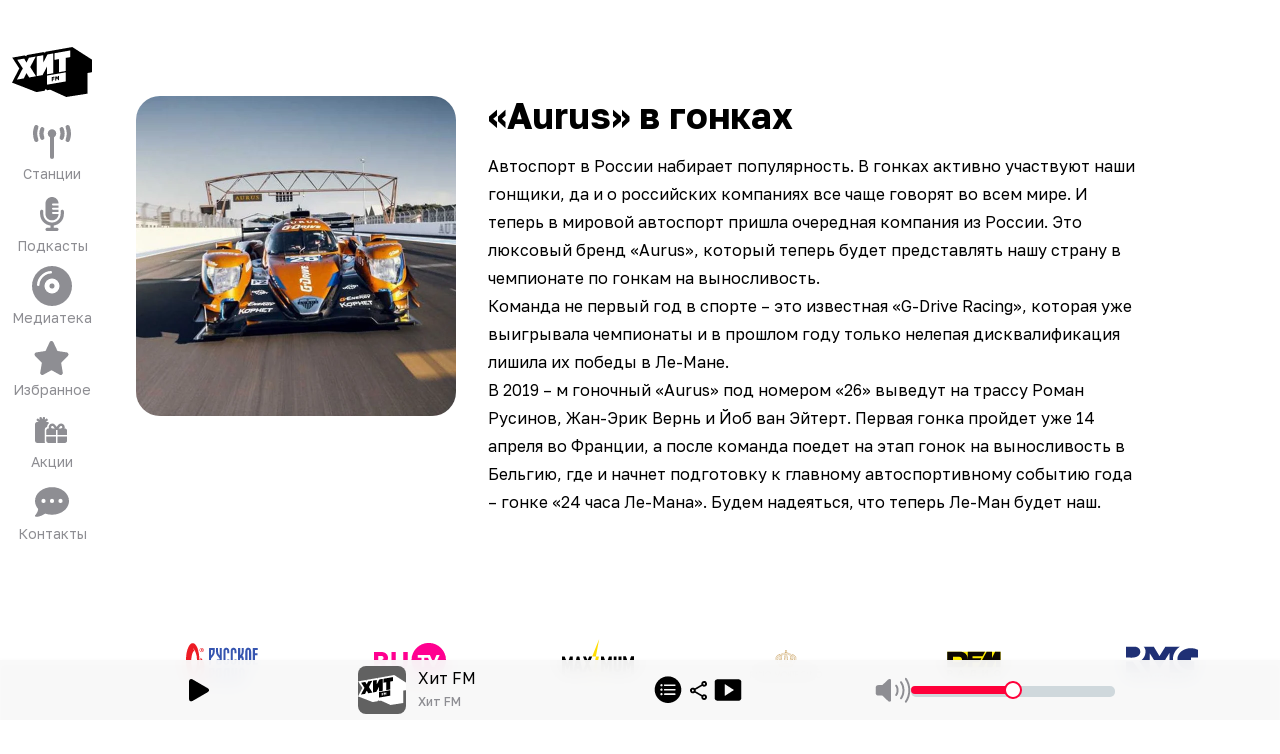

--- FILE ---
content_type: application/javascript; charset=UTF-8
request_url: https://hitfm.ru/_next/static/chunks/4937-8ef4a7ece4cd8547.js
body_size: 9580
content:
"use strict";(self.webpackChunk_N_E=self.webpackChunk_N_E||[]).push([[4937],{2035:(e,t,a)=>{a.d(t,{X_:()=>n,tT:()=>o,yH:()=>i});var r=a(91950);let s="WIPE";async function l(e){let t=await fetch("/api/n/token",{method:"POST",headers:{"Content-Type":"application/json"},body:JSON.stringify({refresh_token:e})}),a=await t.json();return a?.result?.data?(i({accessToken:a.result.data.access_token,refreshToken:a.result.data.refresh_token,refreshTimestamp:Date.now()+1e3*a.result.data.expires_in}),"SUCCESS"):a?.code===409?"PENDING":a?.code===2e3?s:"UNEXPECTED"}let n=()=>{localStorage.removeItem("access-token"),localStorage.removeItem("refresh-token"),localStorage.removeItem("refresh-timestamp"),localStorage.removeItem("refresh-in-progress"),(0,r.deleteCookie)("access-token"),(0,r.deleteCookie)("color-scheme")},i=e=>{(0,r.setCookie)("access-token",e.accessToken,{maxAge:31536e3}),localStorage.setItem("access-token",e.accessToken),localStorage.setItem("refresh-token",e.refreshToken),localStorage.setItem("refresh-timestamp",e.refreshTimestamp.toString())},o=async()=>{let e=parseInt(localStorage.getItem("refresh-timestamp")),t=localStorage.getItem("refresh-token");if(e&&t&&e<Date.now()+3e4&&(!parseInt(localStorage.getItem("refresh-in-progress"))||parseInt(localStorage.getItem("refresh-in-progress"))+1e4<Date.now())){localStorage.setItem("refresh-in-progress",Date.now().toString());let e=await l(t);return e===s&&n(),localStorage.removeItem("refresh-in-progress"),e}}},3829:(e,t,a)=>{a.d(t,{t:()=>l});var r=a(25236),s=a(2035);let l=async e=>{let t=await e(),a=await t.json(),l=1;for(;401===a.code&&localStorage.getItem("access-token");){if(l>5)return a;await (0,r.y)(100),await (0,s.tT)(),await (0,r.y)(100),a=await e(),l++}return{data:a}}},4495:(e,t,a)=>{a.d(t,{s:()=>l});var r=a(79749),s=a(78715);let l=(0,r.vt)((0,s.D)(e=>({playlistVisible:!1,playlistYOffset:0,setPlaylistVisible:t=>e(()=>({playlistVisible:t}))})))},7599:(e,t,a)=>{a.d(t,{$j:()=>o,I1:()=>i,VZ:()=>c});var r=a(69094),s=a(23343),l=a(3829);let n={getCurrentLegend:async e=>(0,l.t)(()=>fetch("/api/n/current",{signal:e})),async getStationLegend({slug:e,endDate:t,startDate:a,limit:r,signal:s}){let n={};return e&&(n.slug=e),t&&(n.endDate=t),a&&(n.startDate=a),r&&(n.limit=r),(0,l.t)(()=>fetch("/api/n/legend?"+new URLSearchParams(n).toString(),{signal:s}))}},i=()=>(0,r.I)({queryKey:["current-legend"],queryFn:({signal:e})=>n.getCurrentLegend(e),retryOnMount:!0,refetchInterval:1e4,refetchOnWindowFocus:!0,retryDelay:1e4,retry:!0,structuralSharing:(e,t)=>(e&&t&&Object.keys(e.data.result.data).forEach(a=>{e.data.result.data[a].current.id!==t.data.result.data[a].current.id&&s.X.invalidateQueries({queryKey:["station-legend-live",a]})}),t)}),o=({slug:e,endDate:t,startDate:a,limit:s,enabled:l=!1,refetchInterval:i})=>(0,r.I)({queryKey:["station-legend",e,t,a],queryFn:({signal:r})=>n.getStationLegend({slug:e,endDate:t,startDate:a,limit:s,signal:r}),enabled:l,retryOnMount:!1,refetchOnWindowFocus:!1,refetchInterval:i,retryDelay:1e4,retry:!0}),c=({slug:e,endDate:t,startDate:a,limit:s,enabled:l=!1,refetchInterval:i})=>(0,r.I)({queryKey:["station-legend-live",e,a,t],queryFn:({signal:r})=>n.getStationLegend({slug:e,endDate:t,startDate:a,limit:s,signal:r}),enabled:l,retryOnMount:!0,refetchOnWindowFocus:!1,refetchInterval:i,retryDelay:1e4,retry:!0})},8171:(e,t,a)=>{a.d(t,{default:()=>T});var r,s,l,n,i,o,c,d,u=a(95155),m=a(3077),y=a.n(m),p=a(12115),g=a(25111),h=a(4495);let f=({href:e,caption:t="",Icon:a,isActive:r=!1,desktopOnly:s=!1,mobileOnly:l=!1})=>{let[n]=(0,h.s)(e=>[e.setPlaylistVisible]);return(0,u.jsxs)(y(),{onClick:()=>{n(!1)},prefetch:g.Km,href:e,className:`group block hover:animate-jump ${l?"block md:hidden":""} ${s?"hidden md:block":""} `,"data-sentry-element":"Link","data-sentry-component":"SidebarButton","data-sentry-source-file":"SidebarButton.tsx",children:[(0,u.jsx)(a,{className:`mx-auto box-content size-10 group-hover:fill-amber-500 md:my-1.5 md:mb-0.5 md:mt-2.5 md:size-10 ${l?"size-[54px]":"my-1 mb-1.5"} ${r?"fill-amber-500":"fill-system-gray"}`,alt:t,"data-sentry-element":"Icon","data-sentry-source-file":"SidebarButton.tsx"}),t?(0,u.jsx)("span",{className:"hidden text-sm text-system-gray group-hover:text-amber-500 md:block",children:t}):""]})};function v(){return(v=Object.assign?Object.assign.bind():function(e){for(var t=1;t<arguments.length;t++){var a=arguments[t];for(var r in a)({}).hasOwnProperty.call(a,r)&&(e[r]=a[r])}return e}).apply(null,arguments)}let w=e=>p.createElement("svg",v({xmlns:"http://www.w3.org/2000/svg",viewBox:"0 0 60 60"},e),r||(r=p.createElement("g",{clipPath:"url(#logo_svg__a)"},p.createElement("path",{d:"m45.241 11.277-20.15 3.553-.393.762-.909-.532-12.69 2.237-.44.912-.39-.227-.713-.413-9.35 1.649 5.29 8.168-5.49 10.562 18.346 7.123 6.136-1.043.618-1.163 1.522.779 2.06-.363 11.993 5.45 15.957-2.49V30.757l3.364-.593V20.74zm-32.376 22.82-1.99-3.26-1.976 3.96-5.188.914 4.39-8.45-4.153-6.413 5.19-.915 1.736 3.024 1.755-3.64 5.19-.914-4.17 7.886 4.406 6.893zm10.08-1.777-4.324.763V18.26l4.743-.836v5.662l3.219-6.23 4.325-.762v14.822l-4.743.836V26.09zm17.322 4.776L26.164 39.53v-6.834l14.103-2.434zm3.362-18.265-3.363.593v9.841l-5.099.9v-9.841l-3.364.592v-4.98l3.364-.592 5.099-.9 3.364-.592z"}),p.createElement("path",{d:"m33.222 34.587.653 1.114.015-.003.658-1.354v1.817l.708-.125.001-3.164-.753.133-.613 1.333-.614-1.117-.754.133v3.164l.699-.123zM30.521 35.74l1.217-.214v-.728l-1.217.214v-.537l1.346-.237v-.77l-2.058.364v3.164l.712-.127z"}))),s||(s=p.createElement("defs",null,p.createElement("clipPath",{id:"logo_svg__a"},p.createElement("path",{d:"M0 0h60v60H0z"})))));function S(){return(S=Object.assign?Object.assign.bind():function(e){for(var t=1;t<arguments.length;t++){var a=arguments[t];for(var r in a)({}).hasOwnProperty.call(a,r)&&(e[r]=a[r])}return e}).apply(null,arguments)}let P=e=>p.createElement("svg",S({xmlns:"http://www.w3.org/2000/svg",viewBox:"0 0 40 40"},e),l||(l=p.createElement("path",{d:"M13.5 9.375V20c0 3.52 2.912 6.375 6.5 6.375 3.59 0 6.5-2.855 6.5-6.375h-5.416a1.076 1.076 0 0 1-1.083-1.062c0-.585.487-1.063 1.083-1.063h5.417V15.75h-5.417a1.076 1.076 0 0 1-1.083-1.062c0-.585.487-1.063 1.083-1.063h5.417V11.5h-5.417a1.076 1.076 0 0 1-1.083-1.062c0-.585.487-1.063 1.083-1.063h5.417C26.5 5.855 23.589 3 20 3s-6.5 2.855-6.5 6.375m15.167 9.563V20c0 4.695-3.88 8.5-8.666 8.5s-8.667-3.805-8.667-8.5v-2.656c0-.884-.724-1.594-1.625-1.594-.9 0-1.625.71-1.625 1.594V20c0 5.917 4.482 10.804 10.292 11.581v2.232h-3.25c-.9 0-1.625.71-1.625 1.593S14.225 37 15.126 37h9.75c.9 0 1.625-.71 1.625-1.594 0-.883-.725-1.593-1.625-1.593h-3.25V31.58c5.809-.777 10.291-5.664 10.291-11.581v-2.656c0-.884-.724-1.594-1.625-1.594-.9 0-1.625.71-1.625 1.594z"})));function b(){return(b=Object.assign?Object.assign.bind():function(e){for(var t=1;t<arguments.length;t++){var a=arguments[t];for(var r in a)({}).hasOwnProperty.call(a,r)&&(e[r]=a[r])}return e}).apply(null,arguments)}let k=e=>p.createElement("svg",b({xmlns:"http://www.w3.org/2000/svg",viewBox:"0 0 40 40"},e),n||(n=p.createElement("g",{clipPath:"url(#favorites_svg__clip0_3245_3664)"},p.createElement("path",{d:"M21.356 4.195A2.05 2.05 0 0 0 19.506 3c-.79 0-1.503.465-1.85 1.195l-4.13 8.786-9.224 1.408c-.771.12-1.414.677-1.651 1.44a2.19 2.19 0 0 0 .507 2.172l6.694 6.847-1.58 9.675a2.17 2.17 0 0 0 .828 2.079 2.01 2.01 0 0 0 2.171.152l8.242-4.548 8.241 4.548a2 2 0 0 0 2.171-.152 2.17 2.17 0 0 0 .83-2.079l-1.588-9.675L35.861 18a2.17 2.17 0 0 0 .507-2.171 2.08 2.08 0 0 0-1.65-1.441l-9.231-1.408z"}))));function x(){return(x=Object.assign?Object.assign.bind():function(e){for(var t=1;t<arguments.length;t++){var a=arguments[t];for(var r in a)({}).hasOwnProperty.call(a,r)&&(e[r]=a[r])}return e}).apply(null,arguments)}let E=e=>p.createElement("svg",x({xmlns:"http://www.w3.org/2000/svg",viewBox:"0 0 40 40"},e),i||(i=p.createElement("g",{clipPath:"url(#stations_svg__clip0_3245_3655)"},p.createElement("path",{d:"M6.298 5.922A14.9 14.9 0 0 0 5.222 11.5c0 1.979.383 3.858 1.076 5.578a2.135 2.135 0 0 1-1.168 2.77c-1.082.444-2.31-.087-2.751-1.176A19.2 19.2 0 0 1 1 11.5c0-2.53.488-4.954 1.379-7.172a2.11 2.11 0 0 1 2.75-1.175 2.133 2.133 0 0 1 1.169 2.769M37.62 4.328A19.2 19.2 0 0 1 39 11.5c0 2.53-.488 4.954-1.379 7.172a2.11 2.11 0 0 1-2.75 1.175 2.133 2.133 0 0 1-1.169-2.769c.693-1.72 1.076-3.6 1.076-5.578 0-1.98-.383-3.858-1.076-5.578a2.135 2.135 0 0 1 1.168-2.77c1.082-.444 2.31.087 2.751 1.176M24.222 11.5a4.25 4.25 0 0 1-2.11 3.679v19.696A2.116 2.116 0 0 1 20 37a2.116 2.116 0 0 1-2.111-2.125V15.179a4.26 4.26 0 0 1-2.111-3.68c0-2.343 1.893-4.25 4.222-4.25s4.222 1.907 4.222 4.25M12.255 8.1a8.5 8.5 0 0 0-.7 3.4c0 1.215.251 2.364.7 3.4a2.124 2.124 0 0 1-1.089 2.795A2.105 2.105 0 0 1 8.39 16.6a12.8 12.8 0 0 1-1.056-5.1c0-1.806.376-3.533 1.056-5.1a2.1 2.1 0 0 1 2.777-1.096A2.126 2.126 0 0 1 12.255 8.1M31.61 6.4a12.8 12.8 0 0 1 1.056 5.1c0 1.806-.376 3.533-1.056 5.1a2.1 2.1 0 0 1-2.777 1.095 2.126 2.126 0 0 1-1.089-2.795 8.5 8.5 0 0 0 .7-3.4 8.5 8.5 0 0 0-.7-3.4 2.124 2.124 0 0 1 1.089-2.796A2.105 2.105 0 0 1 31.61 6.4"}))));function _(){return(_=Object.assign?Object.assign.bind():function(e){for(var t=1;t<arguments.length;t++){var a=arguments[t];for(var r in a)({}).hasOwnProperty.call(a,r)&&(e[r]=a[r])}return e}).apply(null,arguments)}let O=e=>p.createElement("svg",_({xmlns:"http://www.w3.org/2000/svg",viewBox:"0 0 512 512"},e),o||(o=p.createElement("path",{d:"M0 256a256 256 0 1 1 512 0 256 256 0 1 1-512 0m256 32a32 32 0 1 1 0-64 32 32 0 1 1 0 64m-96-32a96 96 0 1 0 192 0 96 96 0 1 0-192 0m-64-16c0-35 17.5-71.1 45.2-98.8S205 96 240 96c8.8 0 16-7.2 16-16s-7.2-16-16-16c-45.4 0-89.2 22.3-121.5 54.5S64 194.6 64 240c0 8.8 7.2 16 16 16s16-7.2 16-16"})));function j(){return(j=Object.assign?Object.assign.bind():function(e){for(var t=1;t<arguments.length;t++){var a=arguments[t];for(var r in a)({}).hasOwnProperty.call(a,r)&&(e[r]=a[r])}return e}).apply(null,arguments)}let M=e=>p.createElement("svg",j({xmlns:"http://www.w3.org/2000/svg",viewBox:"0 0 40 40"},e),c||(c=p.createElement("g",{clipPath:"url(#contact_svg__clip0_3245_3806)"},p.createElement("g",{clipPath:"url(#contact_svg__clip1_3245_3806)"},p.createElement("path",{d:"M20 32.75c9.39 0 17-6.182 17-13.812S29.39 5.124 20 5.124 3 11.307 3 18.938c0 2.994 1.175 5.764 3.167 8.028-.126 1.627-.757 3.075-1.421 4.177a12 12 0 0 1-1.335 1.813c-.04.04-.066.073-.086.093l-.02.02a1.05 1.05 0 0 0-.226 1.155c.166.399.551.658.983.658 1.906 0 3.825-.591 5.419-1.282 1.52-.664 2.815-1.454 3.606-2.032A20.3 20.3 0 0 0 20 32.757zm-8.5-15.937a2.125 2.125 0 1 1 0 4.25 2.125 2.125 0 0 1 0-4.25m8.5 0a2.125 2.125 0 1 1 0 4.25 2.125 2.125 0 0 1 0-4.25m6.375 2.125a2.125 2.125 0 1 1 4.25 0 2.125 2.125 0 0 1-4.25 0"})))));function I(){return(I=Object.assign?Object.assign.bind():function(e){for(var t=1;t<arguments.length;t++){var a=arguments[t];for(var r in a)({}).hasOwnProperty.call(a,r)&&(e[r]=a[r])}return e}).apply(null,arguments)}let C=e=>p.createElement("svg",I({xmlns:"http://www.w3.org/2000/svg",viewBox:"0 0 40 40"},e),d||(d=p.createElement("path",{d:"M13.067 8.627a1.22 1.22 0 0 0-.733-1.554 1.2 1.2 0 0 0-1.535.742l-.537 1.533-.497-1.513a1.2 1.2 0 0 0-1.526-.772 1.223 1.223 0 0 0-.763 1.544l.417 1.27L6.518 8.86a1.195 1.195 0 0 0-1.681.269 1.227 1.227 0 0 0 .266 1.7l1.42 1.047H5.409C4.079 11.877 3 12.968 3 14.314v16.249C3 31.908 4.079 33 5.409 33h7.658a3.3 3.3 0 0 1-.432-1.625V20.001a3.24 3.24 0 0 1 2.42-3.148 5.3 5.3 0 0 1 2.012-3.864 2.4 2.4 0 0 0-2.023-1.112H13.93l1.42-1.046a1.227 1.227 0 0 0 .266-1.701 1.195 1.195 0 0 0-1.68-.27l-1.276.94zm8.175 7.794 1.485 1.955h-2.464a1.21 1.21 0 0 1-1.204-1.219 1.22 1.22 0 0 1 1.214-1.218c.382 0 .738.178.969.482m-4.592.736c0 .427.07.838.206 1.22h-.206c-1.33 0-2.409 1.09-2.409 2.437v4.062h9.636V20h1.605v4.875h9.636v-4.062c0-1.346-1.08-2.438-2.41-2.438h-.205c.136-.38.206-.792.206-1.219 0-2.025-1.631-3.655-3.623-3.655a3.62 3.62 0 0 0-2.876 1.431l-1.53 2.011-1.531-2.01a3.62 3.62 0 0 0-2.876-1.432c-1.992 0-3.623 1.63-3.623 3.655m-2.409 13.406c0 1.345 1.08 2.437 2.409 2.437h7.227v-6.5H14.24zM25.482 33h7.227c1.33 0 2.409-1.092 2.409-2.437V26.5h-9.636zM30.3 17.157c0 .676-.537 1.22-1.204 1.22h-2.464l1.485-1.956c.23-.3.587-.482.969-.482a1.22 1.22 0 0 1 1.214 1.218"})));var B=a(39318),L=a(49945);let T=()=>{let e=(0,B.usePathname)();return(0,u.jsxs)(u.Fragment,{children:[(0,u.jsx)(f,{caption:L.J.ProjectName,mobileOnly:!0,isActive:!1,href:"/",Icon:w,"data-sentry-element":"SidebarButton","data-sentry-source-file":"SidebarButtons.tsx"}),(0,u.jsx)(f,{caption:L.J.Stations,isActive:"/online"===e,href:"/online",Icon:E,"data-sentry-element":"SidebarButton","data-sentry-source-file":"SidebarButtons.tsx"}),(0,u.jsx)(f,{caption:L.J.Podcasts,desktopOnly:!0,isActive:"/podcasts"===e,href:"/podcasts",Icon:P,"data-sentry-element":"SidebarButton","data-sentry-source-file":"SidebarButtons.tsx"}),(0,u.jsx)(f,{caption:L.J.Mediateka,desktopOnly:!0,isActive:"/mediateka"===e,href:"/mediateka",Icon:O,"data-sentry-element":"SidebarButton","data-sentry-source-file":"SidebarButtons.tsx"}),(0,u.jsx)(f,{caption:L.J.Favorites,isActive:"/favorites"===e,href:"/favorites",Icon:k,"data-sentry-element":"SidebarButton","data-sentry-source-file":"SidebarButtons.tsx"}),(0,u.jsx)(f,{caption:L.J.Promotions,isActive:"/news/tag/akcii"===e,href:"/news/tag/akcii",Icon:C,"data-sentry-element":"SidebarButton","data-sentry-source-file":"SidebarButtons.tsx"}),(0,u.jsx)(f,{caption:L.J.ContactUs,isActive:"/support"===e,href:"/support",Icon:M,"data-sentry-element":"SidebarButton","data-sentry-source-file":"SidebarButtons.tsx"})]})}},23343:(e,t,a)=>{a.d(t,{X:()=>n,default:()=>i});var r=a(95155),s=a(71662),l=a(42583);let n=new s.E,i=({children:e})=>(0,r.jsx)(l.Ht,{client:n,"data-sentry-element":"QueryClientProvider","data-sentry-component":"ReactQueryWrapper","data-sentry-source-file":"ReactQueryWrapper.tsx",children:e})},25111:(e,t,a)=>{a.d(t,{Bq:()=>s,C5:()=>r,Km:()=>i,W9:()=>o,gb:()=>n,jg:()=>l,td:()=>c});let r=!1,s="https://hitfm.ru",l="https://hitfm.ru",n="system",i=!1,o=6e5,c=4},25236:(e,t,a)=>{a.d(t,{y:()=>r});let r=async function(e){return new Promise(t=>setTimeout(()=>t(""),e))}},45747:(e,t,a)=>{a.r(t),a.d(t,{default:()=>m});var r,s=a(95155),l=a(12115);function n(){return(n=Object.assign?Object.assign.bind():function(e){for(var t=1;t<arguments.length;t++){var a=arguments[t];for(var r in a)({}).hasOwnProperty.call(a,r)&&(e[r]=a[r])}return e}).apply(null,arguments)}let i=e=>l.createElement("svg",n({xmlns:"http://www.w3.org/2000/svg",viewBox:"0 0 90 90"},e),r||(r=l.createElement("g",{clipPath:"url(#logo-dynamic_svg__clip0_2517_8043)"},l.createElement("path",{d:"m9.75 41.25-6-11.625 63.375-10.5 4.5 37.5L40.5 61.5 3 55.5z"}),l.createElement("path",{fill:"none",d:"m67.86 16.917-30.223 5.329-.592 1.144-1.362-.8-19.036 3.357-.66 1.367-.586-.34-1.068-.62L.308 28.828 8.242 41.08.008 56.923l27.518 10.685 9.205-1.565.926-1.744 2.285 1.168 3.088-.545L61.02 73.1l23.936-3.736V46.136l5.045-.889V31.111zm-48.564 34.23-2.986-4.892-2.962 5.94-7.783 1.373 6.585-12.674-6.228-9.621 7.784-1.373 2.604 4.537 2.632-5.46 7.784-1.372-6.253 11.83 6.609 10.34zm15.12-2.666-6.486 1.144V27.393l7.115-1.255v8.493l4.828-9.343 6.488-1.144v22.232l-7.115 1.254v-8.492zM60.4 55.645l-21.154 3.65v-10.25L60.4 45.393zm5.044-27.397-5.045.89v14.761l-7.648 1.348v-14.76l-5.046.889v-7.47l5.046-.89 7.648-1.348 5.045-.89z"}),l.createElement("path",{fill:"none",d:"m49.829 51.88.98 1.672.023-.004.986-2.032v2.726l1.063-.188V49.31l-1.129.199-.92 2-.92-1.676-1.13.2v4.745l1.047-.184zM45.784 53.61l1.825-.322v-1.091l-1.825.32v-.805l2.018-.355v-1.154l-3.087.545v4.745l1.069-.189z"}))));var o=a(36627),c=a(72867);let d=({clicksOnLogo:e})=>{let t=new Date,a=t.getDate(),r=t.getMonth()+1,l=!1;return(12===r&&a>10||1===r&&a<10)&&(l=!0),(0,s.jsx)(s.Fragment,{children:e>23&&l?(0,s.jsx)(c.default,{src:"/static/snow3d.js"}):""})};var u=a(69421);let m=()=>{let[e,t]=(0,l.useState)(""),a=(0,o.rd)(),[r,n]=(0,l.useState)(0),[c,m]=(0,l.useState)(""),y=(0,u.B)();return(0,l.useEffect)(()=>{y&&m(y.trackName)},[y,m]),(0,l.useEffect)(()=>{let e=["ccbba1","0db0f3","f55825","971984","f90095","ee4c1d","cee123","0a1068","8e2987","00b2ef","e8e734","06fcd7","119c5b","ff0037","f21921","cef327"];c&&t(e[Math.floor(Math.random()*e.length)])},[c]),(0,s.jsxs)("div",{className:"flex cursor-pointer items-center","data-sentry-component":"RadioSelector","data-sentry-source-file":"RadioSelector.tsx",children:[(0,s.jsx)(i,{className:"logo-dynamic size-full","data-logo":e,onClick:()=>{a.push("/"),n(e=>e+1)},width:48,height:48,alt:"Logos","data-sentry-element":"RadioLogo","data-sentry-source-file":"RadioSelector.tsx"}),(0,s.jsx)(d,{clicksOnLogo:r,"data-sentry-element":"EasterEgg","data-sentry-source-file":"RadioSelector.tsx"})]})}},49945:(e,t,a)=>{a.d(t,{J:()=>r});let r={ProjectName:"Хит FM",Home:"Домой",WatchClip:"Смотреть клип",Radio:"Радио",News:"Новости",Promotions:"Акции",Popular:"Популярное",NewsOfWeek:"Новости недели",Podcasts:"Подкасты",Playlists:"Плей-листы",Episodes:"Эпизоды",Persons:"Люди",Stations:"Станции",Favorites:"Избранное",ContactUs:"Контакты",Broadcast:"Вещание",SoutResults:"Результаты СОУТ",AboutUs:"О Нас",Search:"Поиск",LoginWelcome:"Добро пожаловать!",LoginCaption:"Чтобы начать - введите email",RemindCaption:"Чтобы начать - введите email",EmailLabel:"Email Адрес",UsernameLabel:"Никнейм",PasswordLabel:"Пароль",Video:"Сейчас смотрят",NewPasswordLabel:"Новый пароль",RepeatNewPasswordLabel:"Повторите новый пароль",OldPasswordLabel:"Старый пароль",PasswordConfirmLabel:"Подтвердите пароль",SignIn:"Войти",RemindWelcome:"Напомнить пароль",SignUpWelcome:"Регистрация",SignUpAction:"Зарегистрироваться",RemindPassword:"Забыли пароль?",BackButton:"Назад",AuthErrorMessage:"Ошибка, проверьте ваши данные.",AuthSuccessMessage:"Авторизация прошла успешно.",AuthSignUpSuccess:"Регистрация прошла успешно.",ResetPasswordErrorMessage:"Ошибка смены пароля для пользователя.",ResetPasswordSuccessMessage:"Вам было отправленно письмо инструкцией по смене пароля.",Gender:"Пол",Male:"Мужчина",Female:"Женщина",NotSpecified:"Не указан",DateOfBirth:"Дата рождения",Day:"День",Month:"Месяц",Year:"Год",Account:"Учетная запись",MyProfile:"Мой профиль",ChangePassword:"Смена пароля",RequestEmailToChangePassword:"Отправить письмо для смены пароля",ChangePasswordError:"Ошибка смены пароля, проверьте ваши данные",ChangePasswordSuccess:"Ваш пароль был успешно изменен",ChangePasswordConfirmNotMatch:"Пароли не совпадают",PasswordShouldBeNotEmpty:"Пароль должен быть не пустым",Playback:"Воспроизведение",Autoplay:"Автовоспроизведение",AutoplayCaption:"После окончания подкаста, автоматически начнется воспроизведение следующего эпизода",Yes:"Да",No:"Нет",DarkMode:"Темная тема",DarkModeCaption:"Всегда использовать темную тему",UserSystemPreferences:"Как в операционной системе",UserSystemPreferencesCaption:"При включении опции, сайт будет автоматически подстраиваться под тему вашей операционной системы",Documents:"Правовая информация",PrivacyPolicy:"Политика безопасности",TermsOfService:"Пользовательское соглащение",LinkToDocument:"Ссылка на документ",LogOut:"Выйти",Homepage:"Домашняя страница",SetMyOnHome:'Установить "Мой Хит FM" как домашнюю станицу',SetMyOnHomeCaption:'когда опция включена, то при каждом посещении сайта, страница "Мой Хит FM" будет стартовой',SeeAll:"Посмотреть все",StartListening:"Начать прослушивание",Title:"Название",Date:"Дата",Time:"Время",NewTracks:"Новинки",Schedule:"Расписание",Mixes:"Миксы",Shows:"Программы",Share:"Поделиться",History:"История",List:"Список",Like:"Нравится",Dislike:"Не нравится",Chart:"Чарт",Videocasts:"Видео",Mediateka:"Медиатека"}},69421:(e,t,a)=>{a.d(t,{B:()=>n});var r=a(7599),s=a(86437),l=a(12115);let n=()=>{let[e,t]=(0,s.u)(e=>[e.track,e.stationSlug]),{data:a}=(0,r.I1)();return(0,l.useMemo)(()=>t&&a?.data.result.data[t]?{singerName:a?.data.result.data[t].current.artist,trackName:a?.data.result.data[t].current.title,trackCover:a?.data.result.data[t].current.cover_list}:e,[a,e])}},86437:(e,t,a)=>{a.d(t,{u:()=>i});var r=a(79749),s=a(25111);let l="hit-fm",n="https://hls-01-hitfm.hostingradio.ru/hitfm/playlist.m3u8",i=(0,r.vt)()((e,t)=>({vastPlayed:!0,state:"idle",track:null,stream:n,isPlayerReadyToPlay:!1,rewind:null,playlist:null,playType:"station",link:"/online/hit-fm/stream",stationSlug:l,currentPlaylistIndex:0,stationMemory:{stationSlug:l,stream:n,link:"/online/"+l+"/stream"},setPlayerState:(a,r=[])=>e(()=>{let e=t();return r.length>0&&r.includes(e.state)?{}:{state:a}}),setAdRemain:t=>e(()=>null!==t&&t<s.td?{state:"warmup"}:{}),setVastReady:()=>e(()=>({vastPlayed:!1})),setVastPlayed:(t=!0)=>e(()=>t?{vastPlayed:!0,state:"play"}:{vastPlayed:t}),setPlayerTrack:t=>e(()=>({track:t})),setDefaultStream:(a,r)=>e(()=>{let e=t();return"idle"===e.state&&"station"===e.playType?{stream:a,stationSlug:r}:{}}),setPlayerStream:({stream:a,stationSlug:r=null,forcePlay:s=!1,playlist:l=null,currentPlaylistIndex:n=0})=>e(()=>{let e;if(t().stream===a)return s?{state:"play"}:{};let i=l?"playlist":"station";return"station"===i&&r&&(e={stationSlug:r,stream:a,link:"/online/"+r+"/stream"}),{currentPlaylistIndex:n,stream:a,stationSlug:r,playlist:l,playType:i,isPlayerReadyToPlay:!1,...s?{state:"play"}:{},...e?{stationMemory:e}:{}}}),rewindTo:t=>e(()=>({rewind:t})),setPlayerReadyToPlay:t=>e(()=>({isPlayerReadyToPlay:t})),nextTrack:()=>e(()=>{let e=t(),a=e.playlist;if(a){let t=e.currentPlaylistIndex+1;if(a.list[t]){let e=a.list[t];return{track:{trackName:e.title,singerName:e.artist,trackCover:e.image_url_list},currentPlaylistIndex:t,stream:e.file_url,isPlayerReadyToPlay:!1,state:"play",rewind:0}}}return{state:"pause"}}),prevTrack:()=>e(()=>{let e=t(),a=e.playlist;if(a){let t=e.currentPlaylistIndex>0?e.currentPlaylistIndex-1:0;if(a.list[t]){let e=a.list[t];return{track:{trackName:e.title,singerName:e.artist,trackCover:e.image_url_list},currentPlaylistIndex:t,stream:e.file_url,isPlayerReadyToPlay:!1,state:"play",rewind:0}}}return{state:"pause"}}),getLink:()=>{let e=t();if("station"===e.playType)return"/online/"+e.stationSlug+"/stream";if(e.playlist){if("track"===e.playlist.type)return"/new-tracks";if("show"===e.playlist.type)return"/shows/"+e.playlist.slug;if("mix"===e.playlist.type)return"/mixes/"+e.playlist.slug;if("podcast"===e.playlist.type)return"/podcasts/"+e.playlist.slug;if("chart"===e.playlist.type)return"/charts/"+e.playlist.slug}return""}}))}}]);

--- FILE ---
content_type: application/javascript; charset=UTF-8
request_url: https://hitfm.ru/_next/static/chunks/main-app-5c7b37b9140feb1f.js
body_size: 921
content:
(self.webpackChunk_N_E=self.webpackChunk_N_E||[]).push([[7358],{1636:(e,a,s)=>{"use strict";var t=s(53201);globalThis._sentryRewritesTunnelPath=void 0,globalThis.SENTRY_RELEASE={id:"trunk_588"},globalThis._sentryBasePath=void 0,globalThis._sentryNextJsVersion="16.0.10",globalThis._sentryRewriteFramesAssetPrefixPath="",globalThis._sentryAssetPrefix=void 0,globalThis._sentryExperimentalThirdPartyOriginStackFrames=void 0,globalThis._sentryRouteManifest='{"dynamicRoutes":[{"path":"/charts/:slug","regex":"^/charts/([^/]+)$","paramNames":["slug"],"hasOptionalPrefix":false},{"path":"/mediateka/:slug*","regex":"^/mediateka/(.+)$","paramNames":["slug"],"hasOptionalPrefix":false},{"path":"/mediateka/artists/:slug*","regex":"^/mediateka/artists/(.+)$","paramNames":["slug"],"hasOptionalPrefix":false},{"path":"/mediateka/search/:slug*","regex":"^/mediateka/search/(.+)$","paramNames":["slug"],"hasOptionalPrefix":false},{"path":"/news/:slug","regex":"^/news/([^/]+)$","paramNames":["slug"],"hasOptionalPrefix":false},{"path":"/news/tag/:slug","regex":"^/news/tag/([^/]+)$","paramNames":["slug"],"hasOptionalPrefix":false},{"path":"/online/:slug","regex":"^/online/([^/]+)$","paramNames":["slug"],"hasOptionalPrefix":false},{"path":"/online/:slug/stream","regex":"^/online/([^/]+)/stream$","paramNames":["slug"],"hasOptionalPrefix":false},{"path":"/page/:slug","regex":"^/page/([^/]+)$","paramNames":["slug"],"hasOptionalPrefix":false},{"path":"/persons/:slug*","regex":"^/persons/(.+)$","paramNames":["slug"],"hasOptionalPrefix":false},{"path":"/persons/search/:slug*","regex":"^/persons/search/(.+)$","paramNames":["slug"],"hasOptionalPrefix":false},{"path":"/podcasts/:slug*","regex":"^/podcasts/(.+)$","paramNames":["slug"],"hasOptionalPrefix":false},{"path":"/shows/:slug*","regex":"^/shows/(.+)$","paramNames":["slug"],"hasOptionalPrefix":false},{"path":"/videos/:slug*","regex":"^/videos/(.+)$","paramNames":["slug"],"hasOptionalPrefix":false}],"staticRoutes":[{"path":"/"},{"path":"/favorites"},{"path":"/login"},{"path":"/login/password"},{"path":"/login/remind"},{"path":"/login/signup"},{"path":"/mediateka"},{"path":"/new-tracks"},{"path":"/new-videos"},{"path":"/news"},{"path":"/online"},{"path":"/persons"},{"path":"/podcasts"},{"path":"/profile"},{"path":"/schedule"},{"path":"/shows"},{"path":"/support"},{"path":"/tests/background"},{"path":"/tests/chat"},{"path":"/tests/marquee"},{"path":"/tests/video"},{"path":"/tests/viqeo"},{"path":"/tests/vkplayer"},{"path":"/videos"},{"path":"/sentry-example-page"}],"isrRoutes":[]}',t.TsN({tracesSampleRate:0,ignoreErrors:[/.*/],replaysSessionSampleRate:0,replaysOnErrorSampleRate:0,debug:!1})},19393:()=>{},54051:(e,a,s)=>{Promise.resolve().then(s.t.bind(s,25553,23)),Promise.resolve().then(s.t.bind(s,94859,23)),Promise.resolve().then(s.t.bind(s,78512,23)),Promise.resolve().then(s.t.bind(s,1444,23)),Promise.resolve().then(s.t.bind(s,67906,23)),Promise.resolve().then(s.t.bind(s,71777,23)),Promise.resolve().then(s.bind(s,65700))}},e=>{var a=a=>e(e.s=a);e.O(0,[8441,5178],()=>(a(1636),a(82216),a(54051))),_N_E=e.O()}]);

--- FILE ---
content_type: application/javascript; charset=UTF-8
request_url: https://hitfm.ru/_next/static/chunks/5438-4a6c52a32ea14d45.js
body_size: 2841
content:
"use strict";(self.webpackChunk_N_E=self.webpackChunk_N_E||[]).push([[5438],{3077:(t,e,r)=>{Object.defineProperty(e,"__esModule",{value:!0});var n={default:function(){return y},useLinkStatus:function(){return R}};for(var s in n)Object.defineProperty(e,s,{enumerable:!0,get:n[s]});let u=r(62551),i=r(95155),o=u._(r(12115)),a=r(86972),l=r(78282),c=r(94177),h=r(99186),f=r(6768);r(93075);let p=r(85181),d=r(64965),v=r(35104);function b(t){return"string"==typeof t?t:(0,a.formatUrl)(t)}function y(t){var e;let n,s,u,[a,y]=(0,o.useOptimistic)(p.IDLE_LINK_STATUS),R=(0,o.useRef)(null),{href:g,as:M,children:O,prefetch:C=null,passHref:E,replace:S,shallow:_,scroll:k,onClick:x,onMouseEnter:T,onTouchStart:j,legacyBehavior:L=!1,onNavigate:P,ref:w,unstable_dynamicOnHover:I,...U}=t;n=O,L&&("string"==typeof n||"number"==typeof n)&&(n=(0,i.jsx)("a",{children:n}));let A=o.default.useContext(l.AppRouterContext),N=!1!==C,D=!1!==C?null===(e=C)||"auto"===e?v.FetchStrategy.PPR:v.FetchStrategy.Full:v.FetchStrategy.PPR,{href:K,as:F}=o.default.useMemo(()=>{let t=b(g);return{href:t,as:M?b(M):t}},[g,M]);if(L){if(n?.$$typeof===Symbol.for("react.lazy"))throw Object.defineProperty(Error("`<Link legacyBehavior>` received a direct child that is either a Server Component, or JSX that was loaded with React.lazy(). This is not supported. Either remove legacyBehavior, or make the direct child a Client Component that renders the Link's `<a>` tag."),"__NEXT_ERROR_CODE",{value:"E863",enumerable:!1,configurable:!0});s=o.default.Children.only(n)}let B=L?s&&"object"==typeof s&&s.ref:w,$=o.default.useCallback(t=>(null!==A&&(R.current=(0,p.mountLinkInstance)(t,K,A,D,N,y)),()=>{R.current&&((0,p.unmountLinkForCurrentNavigation)(R.current),R.current=null),(0,p.unmountPrefetchableInstance)(t)}),[N,K,A,D,y]),z={ref:(0,c.useMergedRef)($,B),onClick(t){L||"function"!=typeof x||x(t),L&&s.props&&"function"==typeof s.props.onClick&&s.props.onClick(t),!A||t.defaultPrevented||function(t,e,n,s,u,i,a){{let l,{nodeName:c}=t.currentTarget;if("A"===c.toUpperCase()&&((l=t.currentTarget.getAttribute("target"))&&"_self"!==l||t.metaKey||t.ctrlKey||t.shiftKey||t.altKey||t.nativeEvent&&2===t.nativeEvent.which)||t.currentTarget.hasAttribute("download"))return;if(!(0,d.isLocalURL)(e)){u&&(t.preventDefault(),location.replace(e));return}if(t.preventDefault(),a){let t=!1;if(a({preventDefault:()=>{t=!0}}),t)return}let{dispatchNavigateAction:h}=r(19417);o.default.startTransition(()=>{h(n||e,u?"replace":"push",i??!0,s.current)})}}(t,K,F,R,S,k,P)},onMouseEnter(t){L||"function"!=typeof T||T(t),L&&s.props&&"function"==typeof s.props.onMouseEnter&&s.props.onMouseEnter(t),A&&N&&(0,p.onNavigationIntent)(t.currentTarget,!0===I)},onTouchStart:function(t){L||"function"!=typeof j||j(t),L&&s.props&&"function"==typeof s.props.onTouchStart&&s.props.onTouchStart(t),A&&N&&(0,p.onNavigationIntent)(t.currentTarget,!0===I)}};return(0,h.isAbsoluteUrl)(F)?z.href=F:L&&!E&&("a"!==s.type||"href"in s.props)||(z.href=(0,f.addBasePath)(F)),u=L?o.default.cloneElement(s,z):(0,i.jsx)("a",{...U,...z,children:n}),(0,i.jsx)(m.Provider,{value:a,children:u})}r(86523);let m=(0,o.createContext)(p.IDLE_LINK_STATUS),R=()=>(0,o.useContext)(m);("function"==typeof e.default||"object"==typeof e.default&&null!==e.default)&&void 0===e.default.__esModule&&(Object.defineProperty(e.default,"__esModule",{value:!0}),Object.assign(e.default,e),t.exports=e.default)},53258:(t,e,r)=>{r.d(e,{n:()=>f});var n=r(12115),s=r(61780),u=r(5582),i=r(78931),o=r(26500);class a extends o.Q{constructor(t,e){super(),this.client=t,this.setOptions(e),this.bindMethods(),this.updateResult()}bindMethods(){this.mutate=this.mutate.bind(this),this.reset=this.reset.bind(this)}setOptions(t){var e;let r=this.options;this.options=this.client.defaultMutationOptions(t),(0,s.f8)(r,this.options)||this.client.getMutationCache().notify({type:"observerOptionsUpdated",mutation:this.currentMutation,observer:this}),null==(e=this.currentMutation)||e.setOptions(this.options)}onUnsubscribe(){if(!this.hasListeners()){var t;null==(t=this.currentMutation)||t.removeObserver(this)}}onMutationUpdate(t){this.updateResult();let e={listeners:!0};"success"===t.type?e.onSuccess=!0:"error"===t.type&&(e.onError=!0),this.notify(e)}getCurrentResult(){return this.currentResult}reset(){this.currentMutation=void 0,this.updateResult(),this.notify({listeners:!0})}mutate(t,e){return this.mutateOptions=e,this.currentMutation&&this.currentMutation.removeObserver(this),this.currentMutation=this.client.getMutationCache().build(this.client,{...this.options,variables:void 0!==t?t:this.options.variables}),this.currentMutation.addObserver(this),this.currentMutation.execute()}updateResult(){let t=this.currentMutation?this.currentMutation.state:(0,u.$)(),e={...t,isLoading:"loading"===t.status,isSuccess:"success"===t.status,isError:"error"===t.status,isIdle:"idle"===t.status,mutate:this.mutate,reset:this.reset};this.currentResult=e}notify(t){i.j.batch(()=>{if(this.mutateOptions&&this.hasListeners()){var e,r,n,s,u,i,o,a;t.onSuccess?(null==(e=(r=this.mutateOptions).onSuccess)||e.call(r,this.currentResult.data,this.currentResult.variables,this.currentResult.context),null==(n=(s=this.mutateOptions).onSettled)||n.call(s,this.currentResult.data,null,this.currentResult.variables,this.currentResult.context)):t.onError&&(null==(u=(i=this.mutateOptions).onError)||u.call(i,this.currentResult.error,this.currentResult.variables,this.currentResult.context),null==(o=(a=this.mutateOptions).onSettled)||o.call(a,void 0,this.currentResult.error,this.currentResult.variables,this.currentResult.context))}t.listeners&&this.listeners.forEach(({listener:t})=>{t(this.currentResult)})})}}var l=r(85189),c=r(42583),h=r(63894);function f(t,e,r){let u=(0,s.GR)(t,e,r),o=(0,c.jE)({context:u.context}),[f]=n.useState(()=>new a(o,u));n.useEffect(()=>{f.setOptions(u)},[f,u]);let d=(0,l.r)(n.useCallback(t=>f.subscribe(i.j.batchCalls(t)),[f]),()=>f.getCurrentResult(),()=>f.getCurrentResult()),v=n.useCallback((t,e)=>{f.mutate(t,e).catch(p)},[f]);if(d.error&&(0,h.G)(f.options.useErrorBoundary,[d.error]))throw d.error;return{...d,mutate:v,mutateAsync:d.mutate}}function p(){}},86523:(t,e)=>{Object.defineProperty(e,"__esModule",{value:!0}),Object.defineProperty(e,"errorOnce",{enumerable:!0,get:function(){return r}});let r=t=>{}}}]);